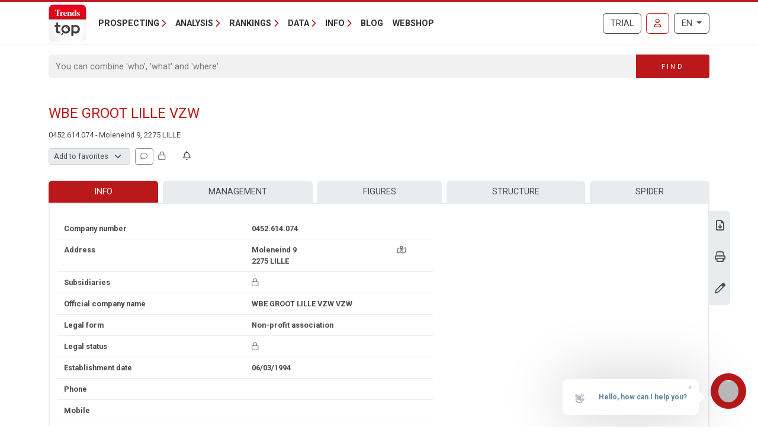

--- FILE ---
content_type: text/html; charset=utf-8
request_url: https://trendstop.knack.be/en/detail/452614074/wbe-groot-lille-vzw.aspx
body_size: 18299
content:

<!doctype html>
<html lang="en">
<head><meta charset="utf-8" /><meta name="description" content="Consult contact data, management and key figures for WBE GROOT LILLE VZW (0452.614.074) from Lille (2275) and other companies in sector Other." /><meta name="viewport" content="width=device-width, initial-scale=1.0" /><meta name="content-language" content="en" /><link rel="canonical" href="https://trendstop.knack.be/en/detail/452614074/wbe-groot-lille-vzw.aspx"></link><title>
	WBE GROOT LILLE VZW VZW - 0452.614.074 - Lille (2275)
</title><meta name="author" content="Developed by Alistar for Roularta Business Information" /><link type="application/opensearchdescription+xml" rel="search" href="/integration/opensearch_trendstop.xml" title="Trends Top" />
    <script type="text/javascript">window.gdprAppliesGlobally=true;(function(){function a(e){if(!window.frames[e]){if(document.body&&document.body.firstChild){var t=document.body;var n=document.createElement("iframe");n.style.display="none";n.name=e;n.title=e;t.insertBefore(n,t.firstChild)}
    else{setTimeout(function(){a(e)},5)}}}function e(n,r,o,c,s){function e(e,t,n,a){if(typeof n!=="function"){return}if(!window[r]){window[r]=[]}var i=false;if(s){i=s(e,t,n)}if(!i){window[r].push({command:e,parameter:t,callback:n,version:a})}}e.stub=true;function t(a){if(!window[n]||window[n].stub!==true){return}if(!a.data){return}
        var i=typeof a.data==="string";var e;try{e=i?JSON.parse(a.data):a.data}catch(t){return}if(e[o]){var r=e[o];window[n](r.command,r.parameter,function(e,t){var n={};n[c]={returnValue:e,success:t,callId:r.callId};a.source.postMessage(i?JSON.stringify(n):n,"*")},r.version)}}
    if(typeof window[n]!=="function"){window[n]=e;if(window.addEventListener){window.addEventListener("message",t,false)}else{window.attachEvent("onmessage",t)}}}e("__tcfapi","__tcfapiBuffer","__tcfapiCall","__tcfapiReturn");a("__tcfapiLocator");(function(e){
    var t=document.createElement("script");t.id="spcloader";t.type="text/javascript";t.async=true;t.src="https://sdk.privacy-center.org/"+e+"/loader.js?target="+document.location.hostname;t.charset="utf-8";var n=document.getElementsByTagName("script")[0];n.parentNode.insertBefore(t,n)})("0c7f196f-0b85-4850-bfd5-f5512ebf3f5d")})();</script>


<script>window.didomiConfig = { cookies: { group: { enabled: true, customDomain: 'myprivacy.roularta.be' } }, }; window.didomiEventListeners = window.didomiEventListeners || [];</script>

<script>
    bcChannelIdentifier = "Site-Trendstop-EN.roularta.blueconic.net";
    (function () {
        var bcScript = document.createElement('script'); bcScript.async = true; bcScript.src = "https://e093.knack.be/script.js"; (document.getElementsByTagName('head')[0] || document.getElementsByTagName('body')[0]).appendChild(bcScript);
    })();
</script>

<link href="https://fonts.googleapis.com/css?family=Roboto:400,700&amp;display=swap" rel="stylesheet" /><link href="/dist/main/assets/core?v=PFuCIQAn3T8ituXiGe6WUVt6bv8W-ZMx5hMC3Dr9rDE1" rel="stylesheet"/>

    <link rel="stylesheet" href="https://cdnjs.cloudflare.com/ajax/libs/slick-carousel/1.9.0/slick.min.css" integrity="sha256-UK1EiopXIL+KVhfbFa8xrmAWPeBjMVdvYMYkTAEv/HI=" crossorigin="anonymous"/>

    <script src="/js/jquery-3.5.1.min.js"></script>
    

<link rel="apple-touch-icon" href="/img/favicons/apple-touch-icon.png">
<link rel="icon" type="image/png" sizes="32x32" href="/img/favicons/favicon-32x32.png">
<link rel="icon" type="image/png" sizes="16x16" href="/img/favicons/favicon-16x16.png">
<link rel="manifest" href="/img/favicons/site.webmanifest">
<link rel="mask-icon" href="/img/favicons/safari-pinned-tab.svg" color="#5bbad5">
<link rel="shortcut icon" href="/img/favicons/favicon.ico">
<meta name="apple-mobile-web-app-title" content="Trends Top">
<meta name="application-name" content="Trends Top">
<meta name="msapplication-TileColor" content="#da532c">
<meta name="msapplication-config" content="/img/favicons/browserconfig.xml">
<meta name="theme-color" content="#ffffff">

    
<script>
var dataLayer = dataLayer || [];
dataLayer.push({'userId': ''});
dataLayer.push({'loginCode': ''});
dataLayer.push({'loginType': ''});
dataLayer.push({'companyNumber': '452614074'});
dataLayer.push({'internalCampaign': ''});
dataLayer.push({'internalContent': ''});
</script>
<!-- Google Tag Manager 1 -->
<script>(function(w,d,s,l,i){w[l]=w[l]||[];w[l].push({'gtm.start':
new Date().getTime(),event:'gtm.js'});var f=d.getElementsByTagName(s)[0],
j=d.createElement(s),dl=l!='dataLayer'?'&l='+l:'';j.async=true;j.src=
'https://www.googletagmanager.com/gtm.js?id='+i+dl;f.parentNode.insertBefore(j,f);
})(window,document,'script','dataLayer','GTM-NMSCLCZ');</script>
<!-- Google Tag Manager 2 -->
<script>(function(w,d,s,l,i){w[l]=w[l]||[];w[l].push({'gtm.start':
new Date().getTime(),event:'gtm.js'});var f=d.getElementsByTagName(s)[0],
j=d.createElement(s),dl=l!='dataLayer'?'&l='+l:'';j.async=true;j.src=
'https://www.googletagmanager.com/gtm.js?id='+i+dl;f.parentNode.insertBefore(j,f);
})(window,document,'script','dataLayer','GTM-WRBPKLCL');</script>
<!-- End Google Tag Manager -->

<script type="didomi/javascript" data-vendor="didomi:google" async src="https://securepubads.g.doubleclick.net/tag/js/gpt.js"></script>
<script type="didomi/javascript" data-vendor="didomi:google">
    window.googletag = window.googletag || { cmd: [] };
    googletag.cmd.push(function () {
        var mapping_BANNER_ABOVE = googletag.sizeMapping().addSize([320,0], [[300,75]]).addSize([980,0], [[980,150], [960,150],[970,250],[840,150],[840,250],[728,90]]).build();
        var adSlot = googletag
            .defineSlot(
                '/21768925892/4667_I000/4667_I0270', [970, 250], 'BANNER_ABOVE')
            .addService(googletag.pubads());
        adSlot.defineSizeMapping(mapping_BANNER_ABOVE);
        adSlot.setTargeting('AdType', ['BANNER_ABOVE']);
        googletag.enableServices();
        window.customGoogleAds.setupCallbacks();
        window.customGoogleAds.setupResizeRefresh();
    });
    googletag.cmd.push(function () {
        initPageTargeting();
    });
</script>
</head>
<body id="body" ondragstart="return false" onselectstart="return false" class="nosel">


<!-- Google Tag Manager 1 (noscript) -->
<noscript>
    <iframe src="https://www.googletagmanager.com/ns.html?id=GTM-NMSCLCZ"
            height="0" width="0" style="display:none;visibility:hidden">
    </iframe>
</noscript>
<!-- Google Tag Manager 2 (noscript) -->
<noscript>
    <iframe src="https://www.googletagmanager.com/ns.html?id=GTM-WRBPKLCL"
            height="0" width="0" style="display:none;visibility:hidden">
    </iframe>
</noscript>
<!-- End Google Tag Manager (noscript) -->










<form method="post" action="/en/detail/452614074/wbe-groot-lille-vzw.aspx" id="Form1">
<div class="aspNetHidden">
<input type="hidden" name="__EVENTTARGET" id="__EVENTTARGET" value="" />
<input type="hidden" name="__EVENTARGUMENT" id="__EVENTARGUMENT" value="" />
<input type="hidden" name="__VIEWSTATE" id="__VIEWSTATE" value="kTIY2LHPvnWqBB5CG8ndIf5deM5XGfnU33jaj7fTTZvzl5LUEMVyH6vUZjbaSTgH45FOG86ux2F7aRt8YAl/uIFo3Z8OPoNB2O4K5D219An9T56wxALwgGlUhzdYXO4IhX++lUeLSYkvhKFn9EfiJ0OIyY/Y3nM4/pnIabI20JGur5skdCTd9dhUHqTu3aFEJkYp4a6gyxnFyc5d99VMPydNhov6in+d2BFQ/QSMcghYzvSyLHzbU0DVGXd53HIbqmHav+GdSi+EeghncsIClbscMrE1MeCoE/Ml5XiA1mJEPoDH/G/+2a6Ziqu6zNA8hJN5q740W4PKyC/EgZAT1mIvzx8R+cy5uDn8rDmp5Xt8IKudY3fF992RQmNbwXHmlAd+OXzd6Jnz77t9Qs8TF4K6VOgjqj+4ud7YNEIcGD1v+h/Q24u6Tzjcv1XZYEPLFUK0TRSoJG10LAG8rrITejoIezDPIEQGrHuZAiLIZiJRWEMQcXYq4okdPukVZlPklIwCqXiBzWmjBePsCP5e2UQ9NSVfJVf8weUEASkNma+bi2yaRDDWsKt55SMlerE7L+GjGA==" />
</div>

<script type="text/javascript">
//<![CDATA[
var theForm = document.forms['Form1'];
if (!theForm) {
    theForm = document.Form1;
}
function __doPostBack(eventTarget, eventArgument) {
    if (!theForm.onsubmit || (theForm.onsubmit() != false)) {
        theForm.__EVENTTARGET.value = eventTarget;
        theForm.__EVENTARGUMENT.value = eventArgument;
        theForm.submit();
    }
}
//]]>
</script>


<script src="/WebResource.axd?d=pynGkmcFUV13He1Qd6_TZGXdaaHuWIjk3D45U97EH-dcN45XWKLcLkbXOnVZ68r7GxJbWg2&amp;t=638901608248157332" type="text/javascript"></script>


<script type="text/javascript">
//<![CDATA[
var btw='452614074';var vat=452614074;var companyName='';var serverVars={lc:'en',cc:'en-GB',lo:false,nf:false,quickSearchHowToMessage:'Enter as keyword first.'};;var Language='EN';var Features = [11,12,13];var MultilangLabels = {"modal.close":"Close","modal.save":"Save","modal.continue":"Continue","modal.erase":"Remove","companydetail.vatinlist.intro":"This company figures in these saved lists:","companydetail.vatinlist.tooltip":"Click to check in which of your saved prospect lists or client analysis this company figures.","companydetail.vatinlist.button-text":"In your lists","query.type.1":"GeoTop - Client Analysis","query.type.5":"ProspectFinder","company.detail.personaldata.title":"Personal follow-up","company.detail.personaldata.locked-info":"A <a href=\"/order.aspx?int_campaign=comment\" target=\"_blank\">Marketing Login</a> will allow you to add a personal comment for this company.","company.detail.typification.select":"Add to favorites","company.detail.typification.editlink":"» Define labels for favorites.","company.detail.typification.loggedin":"Add your personal classification for this company. You can then sort lists and select companies based on this classification. Your personal classification will only be visible to yourself (linked to your login)","company.detail.typification.none":"(none)","company-detail-personaldata-comments":"Add your personal comment.","company.detail.comment.loggedin":"Add/change your personal comment for this company. You can then sort lists and select companies based on this comment. Your personal comment will only be visible to yourself (linked to your login)","company_followup_title":"Alert","company-alert-anonymous":"With a login you can add a company, sector or zipcode to your alerts.","company_detail_companyalertbutton-tooltip":"Ad {0}, the sector or zipcode to your alertservice","company_followup_help":"You can add companies from any results list or company profile to the alert service or even upload multiple companies in one time <a href=\"/tools/followup/default.aspx\">(company numbers)</a>.","company_followup_intro":"Add company, sector or zipcode to alertservice in order to receive updates by mail.","company_followup_type_company":"Company","company_followup_type_sector":"Sector","company_followup_type_postal":"Zipcode","company_followup_tooltip_notactive":"Not in alert","company_followup_tooltip_active":"In alert","message.info.saved":"Saved","message.info.pleasewait":"Please wait..."};//]]>
</script>

<div class="aspNetHidden">

	<input type="hidden" name="__VIEWSTATEGENERATOR" id="__VIEWSTATEGENERATOR" value="5C2B091C" />
	<input type="hidden" name="__VIEWSTATEENCRYPTED" id="__VIEWSTATEENCRYPTED" value="" />
	<input type="hidden" name="__EVENTVALIDATION" id="__EVENTVALIDATION" value="XBo7c2/ZCt3bR+QP3r0xBrrYAf5aiT7p1hoWtpgXreg/Wwz1mW6e5eaLAX7wbdgYupASkDutjN5opCWRS2P8oF5lKFzC5JOXXx5mXsSEf81eCJ0o" />
</div>
    <input type="submit" name="ctl00$TrapEnter" value="" onclick=" return false; ;WebForm_DoPostBackWithOptions(new WebForm_PostBackOptions(&quot;ctl00$TrapEnter&quot;, &quot;&quot;, true, &quot;&quot;, &quot;&quot;, false, false))" id="TrapEnter" />
    
<header>
    <div class="container">
        <nav class="navbar navbar-expand-lg navbar-light">
            <div class="nt-header__logo">
                <a href="/en/home.aspx" class="navbar-brand"><img src="/img/logos/app/trendstop.svg" alt="Trends Top" class="logo img-fluid " /></a>
            </div>
            <div class="d-lg-none flex-fill text-end">
                
<a id="RequestTrialLink" class="btn btn-outline-secondary text-uppercase ms-lg-1 ms-xl-2 d-lg-none d-xl-inline-block" rel="nofollow" href="/en/trial.aspx?int_campaign=trial&amp;int_content=loginblock">Trial</a><a href="/en/signin.aspx?returnUrl=%2fen%2fdetail%2f452614074%2fwbe-groot-lille-vzw.aspx" id="SignInLink" rel="nofollow" class="btn btn-outline-primary text-uppercase ms-1 ms-sm-2 ms-lg-1 ms-xl-2" title="Sign in">
        <i class="far fa-user"></i>
    </a>

            </div>
            <button class="navbar-toggler collapsed pe-0" type="button"
                data-bs-toggle="collapse" data-bs-target="#navbarContent"
                aria-controls="navbarSupportedContent" aria-expanded="false"
                aria-label="Toggle navigation">
                <span class="icon-bar top-bar"></span>
                <span class="icon-bar middle-bar"></span>
                <span class="icon-bar bottom-bar"></span>
            </button>
            <div class="collapse navbar-collapse mb-4 mb-lg-0 mx-2 mx-sm-0" id="navbarContent">
                
<div class="" style="display: flex; flex-flow: row nowrap; flex: 1 0 auto;">
    <ul class="navbar-nav mr-auto">
        
                <li class="nav-item dropdown"><a class="nav-link dropdown-toggle" id="navbarDropdown-0" role="button" data-bs-toggle="dropdown" aria-haspopup="true" aria-expanded="false">Prospecting</a>
                
                        <div class="dropdown-menu" aria-labelledby="navbarDropdown-0">
                    
                        <a class="dropdown-item" href="/en/tools/create-prospect-list-1228.aspx">Create prospect list</a>
                    
                        <a class="dropdown-item" href="/en/tools/list-enrichment-1232.aspx">List enrichment</a>
                    
                        <a class="dropdown-item" href="/en/tools/client-analysis-1082.aspx">Find lookalikes</a>
                    
                        <a class="dropdown-item" href="/en/tools/salesteam-management-1155.aspx">Salesteam Management</a>
                    
                        <a class="dropdown-item" href="/en/trainings-1191.aspx">Trainings</a>
                    
                        </div>
                    
                </li>
            
                <li class="nav-item dropdown"><a class="nav-link dropdown-toggle" id="navbarDropdown-1" role="button" data-bs-toggle="dropdown" aria-haspopup="true" aria-expanded="false">Analysis</a>
                
                        <div class="dropdown-menu" aria-labelledby="navbarDropdown-1">
                    
                        <a class="dropdown-item" href="/en/tools/search-vat-number-1229.aspx">Search VAT number</a>
                    
                        <a class="dropdown-item" href="/en/tools/search-annual-accounts-1231.aspx">Search annual accounts</a>
                    
                        <a class="dropdown-item" href="/en/tools/benchmark-companies-1083.aspx">Benchmark companies</a>
                    
                        <a class="dropdown-item" href="/en/tools/monitor-companies-1169.aspx">Monitor companies</a>
                    
                        <a class="dropdown-item" href="/en/tools/spider-company-networks-1236.aspx">Spider - Company networks</a>
                    
                        <a class="dropdown-item" href="/en/tools/analyze-market-1081.aspx">Analyze market</a>
                    
                        <a class="dropdown-item" href="/en/tools/client-analysis-1082.aspx">Client analysis</a>
                    
                        <a class="dropdown-item" href="/en/business-report-1084.aspx">Business Report</a>
                    
                        <a class="dropdown-item" href="/en/sector-top-1179.aspx">Sector Top</a>
                    
                        <a class="dropdown-item" href="/en/municipal-top-1180.aspx">Municipal Top</a>
                    
                        <a class="dropdown-item" href="/en/stats-1230.aspx">Stats</a>
                    
                        </div>
                    
                </li>
            
                <li class="nav-item dropdown"><a class="nav-link dropdown-toggle" id="navbarDropdown-2" role="button" data-bs-toggle="dropdown" aria-haspopup="true" aria-expanded="false">Rankings</a>
                
                        <div class="dropdown-menu" aria-labelledby="navbarDropdown-2">
                    
                        <a class="dropdown-item" href="/en/figure/r999/turnover.aspx">Turnover</a>
                    
                        <a class="dropdown-item" href="/en/sector.aspx">Sectors</a>
                    
                        <a class="dropdown-item" href="/en/nace.aspx">Nacebel</a>
                    
                        <a class="dropdown-item" href="/en/gg.aspx">Golden Pages</a>
                    
                        <a class="dropdown-item" href="/en/figures.aspx">Key figures</a>
                    
                        </div>
                    
                </li>
            
                <li class="nav-item dropdown"><a class="nav-link dropdown-toggle" id="navbarDropdown-3" role="button" data-bs-toggle="dropdown" aria-haspopup="true" aria-expanded="false">Data</a>
                
                        <div class="dropdown-menu" aria-labelledby="navbarDropdown-3">
                    
                        <a class="dropdown-item" href="/en/prospecting-1233.aspx">Prospecting</a>
                    
                        <a class="dropdown-item" href="/en/enrichment-1227.aspx">Enrichment</a>
                    
                        <a class="dropdown-item" href="/en/tailor-made-1226.aspx">Tailor-Made</a>
                    
                        <a class="dropdown-item" href="/en/integrations-api-1085.aspx">Integrations & API</a>
                    
                        </div>
                    
                </li>
            
                <li class="nav-item dropdown"><a class="nav-link dropdown-toggle" id="navbarDropdown-4" role="button" data-bs-toggle="dropdown" aria-haspopup="true" aria-expanded="false">Info</a>
                
                        <div class="dropdown-menu" aria-labelledby="navbarDropdown-4">
                    
                        <a class="dropdown-item" href="/en/faq">FAQ</a>
                    
                        <a class="dropdown-item" href="/en/about-trends-top-1096.aspx">About Trends Top</a>
                    
                        <a class="dropdown-item" href="/en/agenda-1102.aspx">Agenda</a>
                    
                        <a class="dropdown-item" href="/en/trainings-1191.aspx">Training</a>
                    
                        <a class="dropdown-item" href="/en/contact-1098.aspx">Contact</a>
                    
                        </div>
                    
                </li>
            
        <li class="nav-item"><a href="/en/ontop/general.aspx" id="BlogLink" class="nav-link">Blog</a></li>
        <li class="nav-item"><a href="/en/trendstop-pricing.aspx" id="WebshopLink" class="nav-link">Webshop</a></li>
    </ul>
</div>

                <div class="d-none d-lg-inline">
                    
<a id="RequestTrialLink" class="btn btn-outline-secondary text-uppercase ms-lg-1 ms-xl-2 d-lg-none d-xl-inline-block" rel="nofollow" href="/en/trial.aspx?int_campaign=trial&amp;int_content=loginblock">Trial</a><a href="/en/signin.aspx?returnUrl=%2fen%2fdetail%2f452614074%2fwbe-groot-lille-vzw.aspx" id="SignInLink" rel="nofollow" class="btn btn-outline-primary text-uppercase ms-1 ms-sm-2 ms-lg-1 ms-xl-2" title="Sign in">
        <i class="far fa-user"></i>
    </a>

                </div>
                <div class="ms-lg-1 ms-xl-2 mt-2 mt-lg-0">
                    
<div class="btn-group">
    <button type="button" class="btn btn-outline-secondary dropdown-toggle" data-bs-toggle="dropdown" aria-haspopup="true" aria-expanded="false">
        EN
    </button>
    <div class="dropdown-menu dropdown-menu-lg-end">
        
                <a rel="nofollow" class="dropdown-item " href="/nl/detail/452614074/wbe-groot-lille-vzw.aspx">Nederlands</a>
            
                <a rel="nofollow" class="dropdown-item " href="https://trendstop.levif.be/fr/detail/452614074/wbe-groot-lille-vzw.aspx">Français</a>
            
                <a rel="nofollow" class="dropdown-item active" href="/en/detail/452614074/wbe-groot-lille-vzw.aspx">English</a>
            
    </div>
</div>

                </div>
            </div>
        </nav>
    </div>
    
        <div class="nt-search-form">
            <div class="container">
                <div class="my-2 my-lg-3 js-quicksearch-wrapper">
                    <div class="input-group">
                        <input name="ctl00$Header1$SearchFieldHeader" type="search" id="SearchFieldHeader" class="form-control nt-search-form__form-box js-quicksearch-input" aria-label="Search" maxlength="100" placeholder="You can combine &#39;who&#39;, &#39;what&#39; and &#39;where&#39;." />
                        <span class=" js-quicksearch-submit nt-search-form__form-btn-wrap btn">
                            <span class="input-group-text">
                                <i class="fa fa-search fa-flip-horizontal col-12 d-md-none" aria-hidden="true"></i>
                                <span class="nt-search-form__form-desktop-btn col-md-12 d-none d-md-block">
                                    Find
                                </span>
                            </span>
                        </span>
                    </div>
                </div>
            </div>
        </div>
    
</header>

    <main class="container mt-4 mb-4">
        
        
        
        
        

<div id="BANNER_ABOVE" class="nt-google-ad-container nt-google-ad-container--not-loaded">
    <script type="didomi/javascript" data-vendor="didomi:google">
        googletag.cmd.push(function () {
            googletag.display('BANNER_ABOVE');
        });
    </script>
</div>
<div class="nt-detail__page">

    <div
        id="js-vue--company-detail"
        data-vat-number="452614074"
        data-company-name="WBE GROOT LILLE VZW"
        data-show-all-components="1"></div>
<div class="d-flex justify-content-between mb-2">
    <div
        id="namePart"
        class="flex-grow-1 pe-2 nt-detail--company">
        <h1 class="nt-detail--company-name">
            
            <span id="CompanyNameLabel">WBE GROOT LILLE VZW</span>
        </h1>
        <div>
            <span class="d-none d-md-inline small">
            &#48;&#52;&#53;&#50;&#46;6&#49;4.&#48;&#55;&#52; - &#77;&#111;&#108;&#101;&#110;e&#105;nd 9, &#50;&#50;&#55;&#53; &#76;&#73;&#76;&#76;&#69;
            </span>

        </div>

    </div>
    <div class="nt-detail_intro-logo">
        
    </div>
</div>
<div id="teleport-target--company-header--authenticated" style="min-height:29px"></div>







<section class="position-relative">
    <div class="nt-detail__side-block--right d-none d-md-block">
        <div class="nt-detail__side-block-btns--right">
            
                <div class="nt-detail__side-block-btn--right">
                    <a id="BusinessReportLink" title="Download Business Report for WBE GROOT LILLE VZW." href="/en/orderbusinessreport.aspx?vat=452614074">
                        <i class="fa-regular fa-file-download"></i>
                    </a>
                </div>
            
            
                <div class="info-layer-container">
                    
                        <div class="info-layer company-pdf">
                            Get a <a href="/order.aspx?int_campaign=detail-fiche&int_content=print-pdf" target="_blank">login</a> in order to download company profiles in PDF.
                        </div>
                    
                    <div class="nt-detail__side-block-btn--right">
                        <a id="CompanyPdfLink" target="_blank">
                            <i class="fa-regular fa-print"></i>
                        </a>
                    </div>
                </div>
            
            
                <div class="nt-detail__side-block-btn--right">
                    <a id="CompanyUpdateLink" title="Change data" href="/en/detail/452614074/wbe-groot-lille-vzw/update.aspx">
                        <i class="fa-regular fa-pen"></i>
                    </a>
                </div>
            
            
        </div>
    </div>
</section>

<section class="position-relative mt-4">
    
    

<nav class="tt-company-tabs">
    <ul class="nav nav-fill">
        
                <li class="nav-item">
                    <a href=/en/detail/452614074/wbe-groot-lille-vzw.aspx class="nav-link active">Info</a>
                </li>
            
                <li class="nav-item">
                    <a href=/en/detail/452614074/wbe-groot-lille-vzw/management.aspx class="nav-link" rel="nofollow">Management</a>
                </li>
            
                <li class="nav-item">
                    <a href=/en/detail/452614074/wbe-groot-lille-vzw/figures.aspx class="nav-link" rel="nofollow">Figures</a>
                </li>
            
                <li class="nav-item">
                    <a href=/en/detail/452614074/wbe-groot-lille-vzw/childmaster.aspx class="nav-link" rel="nofollow">Structure</a>
                </li>
            
                <li class="nav-item">
                    <a href=/en/detail/452614074/wbe-groot-lille-vzw/spider.aspx class="nav-link" rel="nofollow">Spider</a>
                </li>
            
    </ul>
</nav>

        <div class="tab-content" id="nav-tabContent">
            

<div class="nt-body-block__body">
<div class="row">
    <div class="col-md-7">
        
            <div class="row nt-detail__row">
                <div class="col-6">
                    Company number
                </div>
                <div class="col-6">
                    &#48;&#52;&#53;&#50;&#46;6&#49;4.&#48;&#55;&#52;
                </div>
            </div>
        
        <div class="row nt-detail__row">
            <div class="col-6">
                Address
            </div>
            <div class="col-4">
                
                
                <span id="AddressLabel">&#77;&#111;&#108;&#101;&#110;e&#105;nd 9<br />&#50;&#50;&#55;&#53; &#76;&#73;&#76;&#76;&#69;</span>
            </div>
            <div class="col-2 text-center d-print-none">
                <a id="MapLink" title="Map + route" rel="nofollow" href="/en/detail/452614074/wbe-groot-lille-vzw/map.aspx">
                    <i class="fa-regular fa-map-location-dot text-muted"></i>
                </a>
            </div>
        </div>
        <div class="row nt-detail__row">
            <div class="col-6">
                Subsidiaries
            </div>
            <div class="col-6">
                <a id="BranchOffices" class="aspNetDisabled"> <i class="fa-regular fa-lock text-muted tooltip-to-dialog" aria-hidden="true" data-dialogbody="A &lt;a href=&quot;/order.aspx?int_campaign=detail-fiche&amp;int_content=branchoffices&quot; target=&quot;_blank&quot;>login&lt;/a> allows you to display the known branch offices." data-dialogtitle="Branch offices"></i></a>
            </div>
        </div>
        <div class="row nt-detail__row">
            <div class="col-6">
                Official company name
            </div>
            <div class="col-6">
                <span id="StatNameLabel">&#87;&#66;&#69;&#32;&#71;R&#79;OT&#32;&#76;&#73;&#76;L&#69; V&#90;&#87;</span>&nbsp;&#86;&#90;&#87;
            </div>
        </div>
        
            <div class="row nt-detail__row">
                <div class="col-6">
                    Legal form
                </div>
                <div class="col-5">
                    &#78;&#111;&#110;&#45;&#112;r&#111;fi&#116;&#32;&#97;&#115;s&#111;ci&#97;&#116;ion
                </div>
                <div class="col-1 d-print-none">
                    <div class="float-end text-muted small text-nowrap">
                        
                    </div>
                </div>
            </div>
        
        
        <div class="row nt-detail__row">
            <div class="col-6">
                Legal status
            </div>
            <div class="col-6" id="status">
                <span id="CompanyStatusDescriptionLabel"><i class="fa-regular fa-lock text-muted tooltip-to-dialog" aria-hidden="true" data-dialogbody="Get a &lt;a href=&quot;/order.aspx?int_campaign=detail-fiche&amp;int_content=status&quot; target=&quot;_blank&quot;>paid login&lt;/a> in order to see the legal status." data-dialogtitle="Legal status"></i></span>
            </div>
        </div>
        <div class="row nt-detail__row">
            <div class="col-6">
                Establishment date
            </div>
            <div class="col-6">
                06/03/1994
            </div>
        </div>
        <div class="row nt-detail__row">
            
<div class="col-6">
    Phone
</div>
<div class="col-3 col-lg-4" id="telephone">
    <span id="TelephoneLabel"></span>
</div>
<div class="col-3 col-lg-2 text-center">
    
</div>

        </div>
        <div class="row nt-detail__row">
            
<div class="col-6">
    Mobile
</div>
<div class="col-3 col-lg-4" id="telephone">
    <span id="TelephoneLabel"></span>
</div>
<div class="col-3 col-lg-2 text-center">
    
</div>

        </div>
        <div class="row nt-detail__row">
            <div class="col-6">
                Email
            </div>
            <div class="col-6" id="email">
                
                
            </div>
        </div>
        <div class="row nt-detail__row">
            <div class="col-6">
                Website
            </div>
            <div class="col-6">
                
                
            </div>
        </div>
    </div>
    <div class="col-5 d-none d-md-block">
        
    </div>
</div>
<div class="row">
    <div class="col-md-7">
        <div class="row nt-detail__row d-print-none">
            <div class="col-6">
                Social networks
            </div>
            <div class="col-6 nt-detail__social-link">
                





            </div>
        </div>
        <div class="row nt-detail__row">
            <div class="col-6">
                Sector
            </div>
            <div class="col-6">
                <a id="SectorLink" href="/en/sector/div/other.aspx">Other</a>
            </div>
        </div>
        
        
        
        <div class="row nt-detail__row d-print-none">
            <div class="col-6">
                Import / Export
            </div>
            <div class="col-6">
                <div class="collapse-toggle-holder d-print-none">
                    <a id="import-export-toggle" class="bs-collapse-toggle" data-bs-toggle="collapse" href="#import-export" role="button" aria-expanded="false" aria-controls="import-export">
                        <i class="fas fa-plus"></i>
                    </a>
                </div>
            </div>
        </div>
        <div class="row nt-detail__row d-print-none collapse" id="import-export" data-toggler="import-export-toggle">
            <div class="col-6">
                <h5>
                    Import:
                </h5>
                


                No data
            </div>
            <div class="col-6">
                <h5>
                    Export:
                </h5>
                


                No data
            </div>
        </div>
    </div>
    <div class="w-100 d-none d-print-block"></div>
    <div class="col-md-5">
        
            <div class="row nt-detail__row">
                <div class="col-6 nt-detail__col">
                    Joint committee
                </div>
                <div class="col-6 text-md-end nt-detail__col">
                    <i class="fa-regular fa-lock text-muted tooltip-to-dialog" aria-hidden="true" data-dialogbody="Get a &lt;a href=&quot;/order.aspx?int_campaign=detail-fiche&amp;int_content=committee&quot; target=&quot;_blank&quot;>login&lt;/a> in order to see the joint committee." data-dialogtitle="Joint committee"></i>
                </div>
            </div>
        
        
            <div class="row nt-detail__row">
                <div class="col-6 nt-detail__col">
                    Staff class
                </div>
                <div class="col-6 text-md-end nt-detail__col">
                    <i class="fa-regular fa-lock text-muted tooltip-to-dialog" aria-hidden="true" data-dialogbody="Get a &lt;a href=&quot;/order.aspx?int_campaign=detail-fiche&amp;int_content=staffclass&quot; target=&quot;_blank&quot;>paid login&lt;/a> in order to see the staff class." data-dialogtitle="Staff class"></i>
                </div>
            </div>
        
        <div class="row nt-detail__row">
            <div class="col-6 nt-detail__col">
                Active B2B
            </div>
            <div class="col-6 text-md-end nt-detail__col">
                Unknown
            </div>
        </div>
        <div class="row nt-detail__row">
            <div class="col-6 nt-detail__col">
                Active B2C
            </div>
            <div class="col-6 text-md-end nt-detail__col">
                Unknown
            </div>
        </div>
        
        <div class="row nt-detail__row">
            <div class="col-6 nt-detail__col">
                Family business
            </div>
            <div class="col-6 text-md-end nt-detail__col">
                <i class="fa-regular fa-lock text-muted tooltip-to-dialog" aria-hidden="true" data-dialogbody="Get a &lt;a href=&quot;/order.aspx?int_campaign=detail-fiche&amp;int_content=familybusiness&quot; target=&quot;_blank&quot;>login&lt;/a> in order to see the family business flag (when known)." data-dialogtitle="Family business"></i>
            </div>
        </div>
        
    </div>
</div>
</div>

        </div>
    
</section>




    <section class="position-relative mt-4 d-md-none">
        
        <div class="nt-widget__title">
            TOP & SECTOR RANKINGS
        </div>
        <div class="nt-widget__content">
            
        </div>
    </section>



<section class="mt-4">
    
    <div class="d-none d-lg-block nt-print-force-show">
            <div class="row">
                <div class="col-6">
                    <div class="tt-tab-title">
                        Score
                    </div>
                </div>
                

                    <div class="col-6">
                        <div class="tt-tab-title float-end">
                            Credit advice
                        </div>
                    </div>
                
            </div>
            <div class="row me-0 ms-0">
                <div class="col-12">
                    <div class="row nt-body-block__body p-0">
                        <div id="RatingPanelAlertIndicatorA" class="col-12 col-md-6 nt-detail__score-block">
                            <div class="row nt-body-block__body-inside nt-detail__score pb-3 pt-4">
                                
    <div class="col-12 col-sm-3 nt-body-block__body-inside-img-col">
        <div class="row">
            <div class="col-12">
                <div class="nt-detail__visual-widget-title">
                    <div class="text-truncate">
                        <span>
                            SCORE
                        </span>
                    </div>
                </div>

            </div>
        </div>
        <div class="row nt-detail__score-20-block nt-body-block__body">
            <div class="col-12 text-center pt-2 pb-2">
                <div class="nt-detail__score-20--result">
                    ?
                </div>
                <div class="nt-detail__score-20--max">/20</div>
            </div>
        </div>
    </div>
    <div class="col-12 col-sm-9  nt-detail__score-20--info">
        <div class="mt-4">
            <a target="_blank" href="/order.aspx?int_campaign=detail-fiche&int_content=dashrating">With a Marketing Login you see a 3 position score. A Finance or Business Login displays a 20 position score.</a>
        </div>
    </div>




                            </div>
                        </div>
                        

                            <div class="col-12 col-md-6">
                                <div class="row nt-body-block__body-inside nt-detail-credit pb-3 pt-4">
                                    
<div class="col-12 col-sm-3 nt-body-block__body-inside-img-col nt-detail-credit--sign">
    <div class="row">
        <div class="col-12">
            <div class="nt-detail__visual-widget-title">
                <div class="text-truncate">
                    <span>
                        Credit
                    </span>
                </div>
            </div>
        </div>
    </div>
    <div class="row nt-detail-credit--img-block nt-body-block__body">
        <div class="col-12 text-center pt-2 pb-2">
            <i class="fas fa-euro-sign nt-detail-credit__text--" style="font-size: 7rem;"></i>
        </div>
    </div>
</div>
<div class="col-12 col-sm-9 nt-detail-credit--info">
    
        <div>
            <a target="_blank" href="/order.aspx?int_campaign=detail-fiche&int_content=dashrating">With a Finance or Business Login you get the credit advice + trend.</a>
        </div>
        <div class="nt-detail-credit__amount-block nt-detail-credit__background--no-access">
            <span class="nt-detail-credit__amount">
                <span>
                    € ... ... ...,..
                </span>
                &nbsp;
                <i class="fa-solid fa-circle-info tooltip-to-dialog d-print-none" data-dialogbody="We display the credit advice for the individual company. Above you see the trend indicator compared to the previous advice and the average credit advice for all companies within the sector. The credit opinion is based on the score of the company, the analysis of its figures or those of similar companies." data-dialogtitle="Info"></i>
            </span>
        </div>
    
    
</div>

                                </div>
                            </div>
                        
                    </div>
                </div>
            </div>
    </div>
    
    <div class="mt-4 d-block d-lg-none d-print-none">
        <div class="nt-detail__score-block" style="border-right: none;">
            <div class="row">
                <div class="col-12">
                    <div class="tt-tab-title">
                        Score
                    </div>
                </div>
            </div>
            <div class="row">
                <div id="RatingPanelAlertIndicatorB" class="col-12">
                    <div class="nt-body-block__body nt-body-block__body--fixed-height" style="border-top-right-radius: 0.8rem;">
                        <div class="row nt-body-block__body-inside nt-detail__score">
                            
    <div class="col-12 col-sm-3 nt-body-block__body-inside-img-col">
        <div class="row">
            <div class="col-12">
                <div class="nt-detail__visual-widget-title">
                    <div class="text-truncate">
                        <span>
                            SCORE
                        </span>
                    </div>
                </div>

            </div>
        </div>
        <div class="row nt-detail__score-20-block nt-body-block__body">
            <div class="col-12 text-center pt-2 pb-2">
                <div class="nt-detail__score-20--result">
                    ?
                </div>
                <div class="nt-detail__score-20--max">/20</div>
            </div>
        </div>
    </div>
    <div class="col-12 col-sm-9  nt-detail__score-20--info">
        <div class="mt-4">
            <a target="_blank" href="/order.aspx?int_campaign=detail-fiche&int_content=dashrating">With a Marketing Login you see a 3 position score. A Finance or Business Login displays a 20 position score.</a>
        </div>
    </div>




                        </div>
                    </div>
                </div>
            </div>
        </div>
        
        <div class="nt-detail-credit-block">
            <div class="row">
                <div class="col-12">
                    <div class="tt-tab-title float-end">
                        Credit advice
                    </div>
                </div>
            </div>
            <div class="row">
                <div class="col-12">
                    <div class="nt-body-block__body nt-body-block__body--fixed-height nt-body-block__body--right">
                        <div class="row nt-body-block__body-inside nt-detail-credit">
                            
<div class="col-12 col-sm-3 nt-body-block__body-inside-img-col nt-detail-credit--sign">
    <div class="row">
        <div class="col-12">
            <div class="nt-detail__visual-widget-title">
                <div class="text-truncate">
                    <span>
                        Credit
                    </span>
                </div>
            </div>
        </div>
    </div>
    <div class="row nt-detail-credit--img-block nt-body-block__body">
        <div class="col-12 text-center pt-2 pb-2">
            <i class="fas fa-euro-sign nt-detail-credit__text--" style="font-size: 7rem;"></i>
        </div>
    </div>
</div>
<div class="col-12 col-sm-9 nt-detail-credit--info">
    
        <div>
            <a target="_blank" href="/order.aspx?int_campaign=detail-fiche&int_content=dashrating">With a Finance or Business Login you get the credit advice + trend.</a>
        </div>
        <div class="nt-detail-credit__amount-block nt-detail-credit__background--no-access">
            <span class="nt-detail-credit__amount">
                <span>
                    € ... ... ...,..
                </span>
                &nbsp;
                <i class="fa-solid fa-circle-info tooltip-to-dialog d-print-none" data-dialogbody="We display the credit advice for the individual company. Above you see the trend indicator compared to the previous advice and the average credit advice for all companies within the sector. The credit opinion is based on the score of the company, the analysis of its figures or those of similar companies." data-dialogtitle="Info"></i>
            </span>
        </div>
    
    
</div>

                        </div>
                    </div>
                </div>
            </div>
        </div>
        
    </div>
</section>


<!--dashboard benchmark-->
<section class="mt-4">
    <div class="row d-print-none">
        <div class="col-12 col-md-6">
            <div class="tt-tab-title">
                Benchmarks
            </div>
        </div>
        <div class="col-lg-6 d-print-none d-none d-lg-block">
            <div class="tt-tab-title text-bg-light float-end">
                <a href="/en/tools/benchmark/default.aspx?create=comp&vat=452614074&sector=DIV" class="" rel="nofollow">
                    Benchmark with another company
                </a>
            </div>
        </div>
    </div>
            <div class="nt-body-block__body nt-detail-benchmark__inner">
                <div class="pb-3">
                    Benchmark with sector median
                    <span class="d-print-none">
                        <i class="fa-solid fa-circle-question tooltip-to-dialog d-print-none" data-dialogbody="The benchmark shows the company result compared to the sector median for 5 important key figures. It&#39;s a comparison, not an individual appreciation. Click the respective header for a more detailed analysis. Benchmarks are for financial year 2024." data-dialogtitle="Info"></i>
                    </span>
                </div>
                <div class="row g-0">
                    
                            <div class="col-12 mt-2 my-2 col-sm mx-sm-2 nt-detail-benchmark__figure position-relative">
                                <div class="nt-detail__visual-widget-title">
                                    <div class="text-truncate">
                                        <span>Profitability</span>
                                    </div>
                                </div>
                                
                                    <div class="row nt-detail__compare--img-block nt-body-block__body mx-0">
                                        <div class="col-12 text-center pt-2 pb-2">
                                            <div class="rounded-circle nt-detail__info-circle">
                                            </div>
                                        </div>
                                    </div>
                                
                            </div>
                        
                            <div class="col-12 mt-2 my-2 col-sm mx-sm-2 nt-detail-benchmark__figure position-relative">
                                <div class="nt-detail__visual-widget-title">
                                    <div class="text-truncate">
                                        <span>Solvency</span>
                                    </div>
                                </div>
                                
                                    <div class="row nt-detail__compare--img-block nt-body-block__body mx-0">
                                        <div class="col-12 text-center pt-2 pb-2">
                                            <div class="rounded-circle nt-detail__info-circle">
                                            </div>
                                        </div>
                                    </div>
                                
                            </div>
                        
                            <div class="col-12 mt-2 my-2 col-sm mx-sm-2 nt-detail-benchmark__figure position-relative">
                                <div class="nt-detail__visual-widget-title">
                                    <div class="text-truncate">
                                        <span>Liquidity</span>
                                    </div>
                                </div>
                                
                                    <div class="row nt-detail__compare--img-block nt-body-block__body mx-0">
                                        <div class="col-12 text-center pt-2 pb-2">
                                            <div class="rounded-circle nt-detail__info-circle">
                                            </div>
                                        </div>
                                    </div>
                                
                            </div>
                        
                            <div class="col-12 mt-2 my-2 col-sm mx-sm-2 nt-detail-benchmark__figure position-relative">
                                <div class="nt-detail__visual-widget-title">
                                    <div class="text-truncate">
                                        <span>Added value</span>
                                    </div>
                                </div>
                                
                                    <div class="row nt-detail__compare--img-block nt-body-block__body mx-0">
                                        <div class="col-12 text-center pt-2 pb-2">
                                            <div class="rounded-circle nt-detail__info-circle">
                                            </div>
                                        </div>
                                    </div>
                                
                            </div>
                        
                            <div class="col-12 mt-2 my-2 col-sm mx-sm-2 nt-detail-benchmark__figure position-relative">
                                <div class="nt-detail__visual-widget-title">
                                    <div class="text-truncate">
                                        <span>Turnover</span>
                                    </div>
                                </div>
                                
                                    <div class="row nt-detail__compare--img-block nt-body-block__body mx-0">
                                        <div class="col-12 text-center pt-2 pb-2">
                                            <div class="rounded-circle nt-detail__info-circle">
                                            </div>
                                        </div>
                                    </div>
                                
                            </div>
                        
                </div>
                <div class="text-center mt-1 d-block d-lg-none d-print-none">
                    <a href="/en/tools/benchmark/default.aspx?create=comp&vat=452614074&sector=DIV" class="text-muted" rel="nofollow">
                        Benchmark with another company
                    </a>
                </div>
            </div>
    
        <div class="text-muted small">
            <a target="_blank" href="/order.aspx?int_campaign=detail-fiche&int_content=dashbench">A paid login allows you to check the complete dashboard.</a>
        </div>
    
</section>



    <div class="mt-4">
            <div class="row">
                <div class="col-6">
                    <div class="tt-tab-title">
                        Publications
                    </div>
                </div>
                <div class="col-6">
                    <div class="tt-tab-title float-end">
                        Labels
                    </div>
                </div>
            </div>
            <div class="row me-0 ms-0">
                <div class="col-12">
                    <div class="row nt-body-block__body p-0">
                        <div class="col-12 col-md-6 nt-detail__pub-press-block">
                            
<div class="row my-3 js-auto-link info-layer-container align-items-center">
    
        <span class="info-layer">
            A Finance or Business Login allows you to consult official publications.
        </span>
    
    <div class="col-3 text-center">
        <img class="img-fluid" src="/img/logos/extra/fgov.png" alt="FGOV" height="22" />
    </div>
    <div class="col-9 nt-detail__pub-press--info justify-content-center align-self-center">
        <div class="fw-bold">
            
            Check all official publications of WBE GROOT LILLE VZW in the Belgian Offical Journal.
        </div>
    </div>
</div>

<div class="row my-3 info-layer-container align-items-center">
    
        <span class="info-layer company-press-trends">
            Only with login.
        </span>
    
    <div class="col-3 text-center">
        <img id="TrendsImage" class="img-fluid" src="/img/logos/extra/trends-EN.png" alt="Trends/Tendances" style="height:22px;" />
    </div>
    <div class="col-9 nt-detail__pub-press--info">
        <span id="TrendsLinkNoAccessText" class=" fw-bold">Read articles on WBE GROOT LILLE VZW in Trends Business Magazine.</span>
        
        
    </div>
</div>
<div class="row my-3 info-layer-container align-items-center">
    
        <span class="info-layer company-press-trendsz">
            Only with login.
        </span>
    
    <div class="col-3 text-center">
        <img alt="TrendsZ" class="img-fluid" src="/img/logos/extra/trendsz-logo.svg" height="22"/>
    </div>
    <div class="col-9 nt-detail__pub-press--info">
        <span id="TrendsZLinkNoAccessText" class=" fw-bold">View Trends Z Business newsflashes on WBE GROOT LILLE VZW.</span>
        
        
    </div>
</div>

                        </div>
                        <div class="col-md-6">
                            <hr class="d-block d-md-none"/>
                            <div class="mx-3 my-4">

<div class="" id="detail-company-certificates">
    [You do not have access to this information, upgrade your login.]
    
    
</div>
</div>
                        </div>
                    </div>
            </div>
        </div>
    </div>

    


    <div class="d-none d-md-block">
        <div class="mt-4">
            
<div class="row">
    <div class="col-12 mt-1">
        <div class="tt-tab-title">
            Reports
        </div>
        <div class="row me-0 ms-0">
            <div class="col-12">
                <div class="row nt-body-block__body p-0 pb-3">
                    <div id="BusinessReportLinkContainer" class="col-12 col-md-6">
                        <div class="row mt-3 js-auto-link align-items-center">
                            <div class="col-2 nt-body-block__body-inside-img-col text-center">
                                <img class="img-fluid nt-body-block__body--img nt-body-block__body--img-left-outside" src="/img/company/report.png"/>
                            </div>
                            <div class="col-10 position-relative">
                                <div class="nt-detail__reports--info">
                                    <a id="BusinessReportLink" class="stretched-link" rel="nofollow" href="/en/orderbusinessreport.aspx?vat=452614074" target="_blank">Order a thorough financial report on 'WBE GROOT LILLE VZW'.</a>
                                </div>
                            </div>
                        </div>
                    </div>
                    <div id="SectorLinkContainer" class="col-12 col-md-6">
                        <div class="row mt-3 js-auto-link align-items-center">
                            <div class="col-2 nt-body-block__body-inside-img-col text-center">
                                <img class="img-fluid nt-body-block__body--img nt-body-block__body--img-left-outside" src="/img/company/pie.png"/>
                            </div>
                            <div class="col-10 position-relative">
                                <div class="nt-detail__reports--info">
                                    <a id="SectorLink" class="stretched-link" rel="nofollow" href="/en/orderreportsector.aspx?code=DIV" target="_blank">Our Sector Top offers an advanced analysis of the sector 'Other'.</a>
                                </div>
                            </div>
                        </div>
                    </div>
                    <div id="BusinessReportChartsLinkContainer" class="col-12 col-md-6 js-auto-link info-layer-container">
                        
                            <div class="info-layer company-benchmark-report">
                                Get a <a href="/order.aspx?int_campaign=detail-fiche&int_content=benchreport" target="_blank">login</a> in order to download a benchmark report.
                            </div>
                        
                        <div class="row mt-3 js-auto-link align-items-center">
                            <div class="col-2 nt-body-block__body-inside-img-col text-center">
                                <img class="img-fluid nt-body-block__body--img nt-body-block__body--img-left-outside" src="/img/company/chart.png"/>
                            </div>
                            <div class="col-10 position-relative">
                                <div class="nt-detail__reports--info">
                                    
                                    Download Trends Top Benchmarks for 'WBE GROOT LILLE VZW'.
                                </div>
                            </div>
                        </div>
                    </div>
                    <div id="PostalLinkContainer" class="col-12 col-md-6">
                        <div class="row mt-3 js-auto-link align-items-center">
                            <div class="col-2 nt-body-block__body-inside-img-col text-center">
                                <img class="img-fluid nt-body-block__body--img nt-body-block__body--img-left-outside" src="/img/company/municip.png"/>
                            </div>
                            <div class="col-10 position-relative">
                                <div class="nt-detail__reports--info">
                                    <a id="PostalLink" class="stretched-link" rel="nofollow" href="/en/orderreportpostal.aspx?code=2275" target="_blank">Our Municipal Top provides a detailed analysis of the economic tissue in 'Lille'.</a>
                                </div>
                            </div>
                        </div>
                    </div>
                </div>
            </div>
        </div>
    </div>
</div>

        </div>
        <div class="mt-4">
            
<!-- webtools -->
<div class="tt-tab-title">
    Webtools
</div>
<div class="row me-0 ms-0">
    <div class="col-12">
        <div class="row nt-webtools nt-body-block__body p-0">
            <div class="col tool-icon-block">
                <a href="/en/tools/marketanalyzer/default.aspx" title="Analyze your current market or where you want to launch a business.">
                    <div class="tool-icon tool-icon-marketanalyzer img-fluid nt-body-block__body--img"></div>
                    <span>MarketAnalyzer</span>
                </a>
            </div>
            <div class="col tool-icon-block">
                <a href="/en/tools/prospectfinder/default.aspx" title="Create a prospect list according to your personal preferences.">
                    <div class="tool-icon tool-icon-prospectfinder img-fluid nt-body-block__body--img"></div>
                    <span>ProspectFinder</span>
                </a>
            </div>
            <div class="col tool-icon-block">
                <a href="/en/tools/geotop/default.aspx" title="Analyze your client portfolio and select prospects with a matching profile.">
                    <div class="tool-icon tool-icon-geotop img-fluid nt-body-block__body--img"></div>
                    <span>GeoTop</span>
                </a>
            </div>
            <div class="col tool-icon-block">
                <a href="/en/tools/secure/regionseditor.aspx" title="Chart your sales team and analyze the potential of every region.">
                    <div class="tool-icon tool-icon-region img-fluid nt-body-block__body--img"></div>
                    <span>Region Management</span>
                </a>
            </div>
            <div class="col tool-icon-block">
                <a href="/en/tools/followup/default.aspx" title="Stay informed on important changes for clients, prospects and suppliers.">
                    <div class="tool-icon tool-icon-alert img-fluid nt-body-block__body--img"></div>
                    <span>Alert Service</span>
                </a>
            </div>
            <div class="col tool-icon-block">
                <a href="/en/tools/benchmark/default.aspx" title="Compare your key figures to those of other companies in your sector or region.">
                    <div class="tool-icon tool-icon-benchmark img-fluid nt-body-block__body--img"></div>
                    <span>Benchmark</span>
                </a>
            </div>
            <div class="col tool-icon-block">
                <a href="/en/tools/dataoptimizer/default.aspx" title="Charge and enrich company numbers with Trends Top data for export.">
                    <div class="tool-icon tool-icon-dataoptimizer img-fluid nt-body-block__body--img"></div>
                    <span>DataOptimizer</span>
                </a>
            </div>
            <div class="col tool-icon-block">
                <a href="/en/tools/spider-company-networks-1236.aspx" title="Check company and director links">
                    <div class="tool-icon tool-icon-spider img-fluid nt-body-block__body--img"></div>
                    <span>Spider</span>
                </a>
            </div>
        </div>
    </div>
</div>

        </div>
    </div>



<div class="d-block d-md-none mt-4">
    <a id="BusinessReportLink" class="btn btn-primary w-100 text-uppercase btn-lg" rel="nofollow" href="/en/orderbusinessreport.aspx?vat=452614074" target="_blank">Order a thorough financial report on 'WBE GROOT LILLE VZW'.</a>
</div>


</div> 


    </main>
    

<footer class="nt-footer">
    <div class="container">
        <div class="row">
            <div class="col-md-3 d-none d-md-block">
                
<div class="nt-footer__title">
    Prospecting</div>

        <div class="nt-footer__sub-title">
            <a href="/en/tools/create-prospect-list-1228.aspx">Create prospect list</a></div>
    
        <div class="nt-footer__sub-title">
            <a href="/en/tools/list-enrichment-1232.aspx">List enrichment</a></div>
    
        <div class="nt-footer__sub-title">
            <a href="/en/tools/client-analysis-1082.aspx">Find lookalikes</a></div>
    
        <div class="nt-footer__sub-title">
            <a href="/en/tools/salesteam-management-1155.aspx">Salesteam Management</a></div>
    
        <div class="nt-footer__sub-title">
            <a href="/en/trainings-1191.aspx">Trainings</a></div>
    

                
<div class="nt-footer__title">
    Analysis</div>

        <div class="nt-footer__sub-title">
            <a href="/en/tools/search-vat-number-1229.aspx">Search VAT number</a></div>
    
        <div class="nt-footer__sub-title">
            <a href="/en/tools/search-annual-accounts-1231.aspx">Search annual accounts</a></div>
    
        <div class="nt-footer__sub-title">
            <a href="/en/tools/benchmark-companies-1083.aspx">Benchmark companies</a></div>
    
        <div class="nt-footer__sub-title">
            <a href="/en/tools/monitor-companies-1169.aspx">Monitor companies</a></div>
    
        <div class="nt-footer__sub-title">
            <a href="/en/tools/spider-company-networks-1236.aspx">Spider - Company networks</a></div>
    
        <div class="nt-footer__sub-title">
            <a href="/en/tools/analyze-market-1081.aspx">Analyze market</a></div>
    
        <div class="nt-footer__sub-title">
            <a href="/en/tools/client-analysis-1082.aspx">Client analysis</a></div>
    
        <div class="nt-footer__sub-title">
            <a href="/en/business-report-1084.aspx">Business Report</a></div>
    
        <div class="nt-footer__sub-title">
            <a href="/en/sector-top-1179.aspx">Sector Top</a></div>
    
        <div class="nt-footer__sub-title">
            <a href="/en/municipal-top-1180.aspx">Municipal Top</a></div>
    
        <div class="nt-footer__sub-title">
            <a href="/en/stats-1230.aspx">Stats</a></div>
    

            </div>
            <div class="col-md-3 d-none d-md-block">
                
<div class="nt-footer__title">
    Rankings</div>

        <div class="nt-footer__sub-title">
            <a href="/en/figure/r999/turnover.aspx">Turnover</a></div>
    
        <div class="nt-footer__sub-title">
            <a href="/en/sector.aspx">Sectors</a></div>
    
        <div class="nt-footer__sub-title">
            <a href="/en/nace.aspx">Nacebel</a></div>
    
        <div class="nt-footer__sub-title">
            <a href="/en/gg.aspx">Golden Pages</a></div>
    
        <div class="nt-footer__sub-title">
            <a href="/en/figures.aspx">Key figures</a></div>
    

                
<div class="nt-footer__title">
    Data</div>

        <div class="nt-footer__sub-title">
            <a href="/en/prospecting-1233.aspx">Prospecting</a></div>
    
        <div class="nt-footer__sub-title">
            <a href="/en/enrichment-1227.aspx">Enrichment</a></div>
    
        <div class="nt-footer__sub-title">
            <a href="/en/tailor-made-1226.aspx">Tailor-Made</a></div>
    
        <div class="nt-footer__sub-title">
            <a href="/en/integrations-api-1085.aspx">Integrations & API</a></div>
    

            </div>
            <div class="col-md-3 d-none d-md-block">
                
<div class="nt-footer__title">
    Info</div>

        <div class="nt-footer__sub-title">
            <a href="/en/faq">FAQ</a></div>
    
        <div class="nt-footer__sub-title">
            <a href="/en/about-trends-top-1096.aspx">About Trends Top</a></div>
    
        <div class="nt-footer__sub-title">
            <a href="/en/agenda-1102.aspx">Agenda</a></div>
    
        <div class="nt-footer__sub-title">
            <a href="/en/trainings-1191.aspx">Training</a></div>
    
        <div class="nt-footer__sub-title">
            <a href="/en/contact-1098.aspx">Contact</a></div>
    

            </div>
            <div class="col-12 col-md-3">
                <div class="nt-footer__title d-none d-md-block">
                    Follow us
                </div>
                <div class="nt-footer__socials d-none d-md-block d-lg-block d-xl-block">
                    <a href="https://www.linkedin.com/groups?mostPopular=&gid=3192232" target="_blank" rel="noopener">
                        <i class="fa-brands fa-linkedin-in"></i>
                    </a>
                </div>
                <div class="d-md-none text-center">
                    <a href="/en/newsletter-1100.aspx?ref=footer" id="NewsletterLink" class="nt-footer__title">
                        Subscribe to our newsletter
                    </a>
                </div>
                <div class="d-md-none text-center nt-footer__contact-mobile">
                    <span>Trends Top</span>
                    <br/>
                    <span>
                        Raketstraat 50, 1130 Brussels
                    </span>
                    <br/>
                    <span>
                        <a href="tel:00327027011">02/702.70.11</a>
                    </span>
                    <br/>
                    <span>
                        <a href="mailto:info@trendstop.be">info@trendstop.be</a>
                    </span>
                </div>
                <div class="nt-footer__socials d-md-none text-center">
                    <a href="https://www.linkedin.com/groups?mostPopular=&gid=3192232" target="_blank" rel="noopener">
                        <i class="fa-brands fa-linkedin-in"></i>
                    </a>
                </div>
                <div class="nt-footer__title d-none d-md-block">
                    Part of
                </div>
                <div class="nt-footer__cooperatives text-center text-md-start">
                    <a href="http://www.trends-business-information.be" target="_blank" rel="noopener">
                        <img class="img-fluid" src="/img/logos/trends-business-information-fff.png" alt="Trends Business Information" loading="lazy"/>
                    </a>
                </div>
            </div>
        </div>
    </div>
</footer>
<div class="nt-footer__legals">
    <div class="container text-center">
        <a href="/en/copyright-1052-6.aspx">©Copyright - Gen.conditions</a>
        <span>| </span>
        <a href="https://www.roularta.be/nl/disclaimer" target="_blank">Disclaimer Roularta</a>
        <span>| </span>
        <a href="https://www.roularta.be/nl/privacy" target="_blank">Privacy statement Roularta</a>
        <span>| </span>
        <a href="https://www.roularta.be" target="_blank" rel="noopener">
            Roularta Media Group NV/SA - 434.278.896
        </a>
        <span>| </span>
        <a href="javascript:Didomi.preferences.show()">
            Cookie Settings
        </a>
        <span>| </span>
        <a href="https://alistar.net/e-commerce" target="_blank" rel="noopener">E-business by <b>Alistar</b></a>
    </div>
</div>

    
    <script type="module" src="/dist/main/assets/netframework-DHcbOPDr.js"></script>



    <script src="/bundles/core?v=zDK2qsGRgRwUBlAFPA5edWQnMYsw4ha1i-q3j7jbqb01"></script>

    <script src="/js/bootbox-6.0.0.min.js"></script>
    
    <script src="https://cdnjs.cloudflare.com/ajax/libs/slick-carousel/1.9.0/slick.min.js" integrity="sha256-NXRS8qVcmZ3dOv3LziwznUHPegFhPZ1F/4inU7uC8h0=" crossorigin="anonymous"></script>
    <script src="/bundles/company2?v=zJZ6u8llTr-Wfws6eFbe28JligU7rsOJF000ESZdAbQ1"></script>




<script type="text/javascript">
//<![CDATA[
var returnUrl = '/en/detail/452614074/wbe-groot-lille-vzw.aspx';//]]>
</script>
</form>
<a href="/trap.ashx" rel="nofollow"></a>


<script type="didomi/javascript" data-vendor="iab:328">
    var pp_gemius_identifier = 'ndo1lDLvFYWs_HhuygUZRaRu7O8uwGx1.xgqnRlSTQn.H7';
    var pp_gemius_extraparameters = new Array('lan=EN', 'key=trendstop');
    (function(d,t){
        try{
            var gt=d.createElement(t), s=d.getElementsByTagName(t)[0];
            gt.setAttribute('async','async'); gt.setAttribute('defer','defer'); gt.src='https://gabe.hit.gemius.pl/xgemius.js';
            s.parentNode.insertBefore(gt,s);
        }
        catch(e){}
    })(document,'script');
</script>


<script type="text/javascript">
_linkedin_partner_id = "3159722";
window._linkedin_data_partner_ids = window._linkedin_data_partner_ids || [];
window._linkedin_data_partner_ids.push(_linkedin_partner_id);
</script><script type="text/javascript">
(function(){var s = document.getElementsByTagName("script")[0];
var b = document.createElement("script");
b.type = "text/javascript";b.async = true;
b.src = "https://snap.licdn.com/li.lms-analytics/insight.min.js";
s.parentNode.insertBefore(b, s);})();
</script>
<noscript>
    <img height="1" width="1" style="display:none;" alt="" src="https://px.ads.linkedin.com/collect/?pid=3159722&fmt=gif"/>
</noscript>

<script type="application/javascript">
    var FAQBOT_IsCompanyPage = window.location.pathname.indexOf("/nl/detail/") === 0 ||
                    window.location.pathname.indexOf("/fr/detail/") === 0 ||
                    window.location.pathname.indexOf("/en/detail/") === 0 ;

    var FAQBOT = {
        PUBLIC_KEY: "f039dc000524094c969651429f8621d8a5e2c232",
        SETTING: "default",
        CUSTOM_DATA: { "first_name": null, "last_name": null }
    };
    if(FAQBOT_IsCompanyPage) {
        FAQBOT.FLOW_ID = 1591;
        FAQBOT.CUSTOM_DATA.vars = {
            companyName: document.getElementById("CompanyNameLabel") ? (document.getElementById("CompanyNameLabel").innerText || "") : ""
        };
    }
</script>
<div id="faqbot-58rZl8DgthS" data-url="https://chatbot.dstny.be"></div>
<script src="https://chatbot.dstny.be/js/bundle.tbi.v2.js"></script>



<div id="scroll-to-top" class="d-print-none">
    <i class="fa-solid fa-caret-up"></i>
</div>

<!-- Build v2026.0120.1 / FW Claims -->

</body>
</html>
